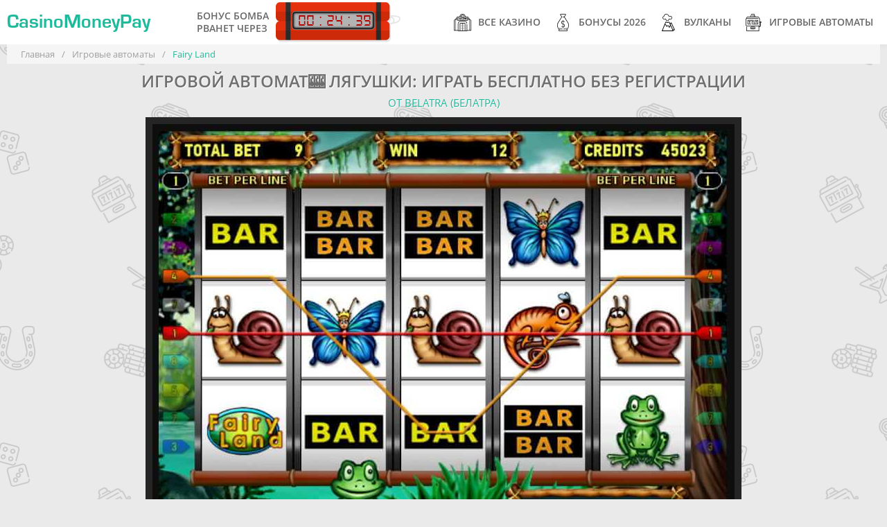

--- FILE ---
content_type: text/html; charset=UTF-8
request_url: https://casinomoneypay.net/igrat-fairy-land-lyagushki
body_size: 13209
content:
<!DOCTYPE html>
<html lang="ru">
    <head>
        
<!-- Google Tag Manager -->
<script>(function(w,d,s,l,i){w[l]=w[l]||[];w[l].push({'gtm.start':
new Date().getTime(),event:'gtm.js'});var f=d.getElementsByTagName(s)[0],
j=d.createElement(s),dl=l!='dataLayer'?'&l='+l:'';j.async=true;j.src=
'https://www.googletagmanager.com/gtm.js?id='+i+dl;f.parentNode.insertBefore(j,f);
})(window,document,'script','dataLayer','GTM-NX3ZJL7');</script>
<!-- End Google Tag Manager -->

        <meta http-equiv="Content-Type" content="text/html; charset=utf-8">
        <meta name="viewport" content="width=device-width, initial-scale=1">
		<meta name="description" content="Легендарный🐸 игровой аппарат Fairy Land все еще с нами: увлекательные бонусные раунды, онлайн игра без регистрации или на рубли с выводом денег. 🔥Максимальный азарт со слот-машиной Лягушки" />
		<meta name="keywords" content="fairy land, аппарат fairy land" />
        <title>Играть✅ в слот Fairy Land на реальные деньги с выводом</title>
		<base href="https://casinomoneypay.net">
		<link rel="icon" type="image/x-icon" href="/favicon.ico">
		
		<style>
            
            .btn.btn-table{font-size:.875rem;padding:4px 12px 8px}.web-btn{background:#1eba9b;box-shadow:1px 2px 5px #1eba9b;border:2px solid #1eba9b;color:#fff;font-weight:900;text-shadow:1px 1px 0 #1eba9b;padding:.5em;margin:0 auto;cursor:pointer;outline:0;width:100%;transition:all .3s ease-in-out}.web-btn:hover{box-shadow:2px 2px 7px #1eba9b;transform:translateX(1px) translateY(-2px)}.control-group{display:flex;line-height:2rem;align-items:center;padding:1rem 2rem;flex-wrap:wrap;width:100%;justify-content:space-between}.control-group.error{color:red}.controls{display:block}div.controls:not(#foo)>input[type=checkbox],div.controls:not(#foo)>input[type=radio]{opacity:0;float:left;width:1px}div.controls:not(#foo)>input[type=checkbox]+label,div.controls:not(#foo)>input[type=radio]+label{margin:0 .2em;clear:none;padding:.5em;margin-left:.125rem;margin-right:.125rem;cursor:pointer;background:#f2f2f0;-webkit-border-radius:4px;-moz-border-radius:4px;border-radius:4px;border:1px solid #dadad5;color:#7a7a69;font-weight:700;text-transform:uppercase}div.controls:not(#foo)>input[type=checkbox]:checked+label,div.controls:not(#foo)>input[type=radio]:checked+label{background:#1eba9b;box-shadow:1px 2px 5px #1eba9b;border:2px solid #1eba9b;color:#fff;font-weight:900;text-shadow:1px 1px 0 #1eba9b}.calculate-chance{float:right;margin-left:10px;margin-bottom:10px;display:block;border:2px solid #1eba9b;max-width:36rem;overflow:hidden;box-shadow:2px 3px 9px rgba(30,186,155,.35);border-radius:.5rem}.calculate-chance .calculate-chance__header{padding:1.125rem 1rem;background:#1eba9b;color:#fff;font-size:1.125rem;font-weight:600;text-align:center;text-transform:uppercase}.calculate-chance .calculate-chance__body{padding:0}.calculate-chance .calculate-chance__footer{padding:1rem 2rem;background:#f0fff0}.calculate-chance .answer{margin:1.25rem 0;margin-bottom:.25rem;padding:.5rem;border-left:4px solid #1eba9b;display:none}.calculate-chance .calculate-chance__body .control-group:nth-child(odd){background:beige}.calculate-chance .calculate-chance__body .control-group:nth-child(even){background:#f0fff0}.answer b{font-weight:600}.answer .red{color:red}.answer .green{color:#00ba02}.progress-bar{border-radius:.5rem;overflow:hidden;margin-top:.5rem;width:100%;background:#ddd;position:relative}.progress-bar .bar{width:0;height:30px;background:#1eba9b;text-align:center;color:#fff;line-height:30px;font-weight:600}
            .btn.btn-table{display:block}.casino-payments-table .casino-logo{max-height:50%;width:auto;display:inline-block;border-radius:4px;box-shadow:2px 3px 5px rgba(0,0,0,.2)}.casino-payments-table td{vertical-align:middle}.casino-payments-table .logo{width:16%}.casino-tabs__item{margin-bottom:0;display:none;border-radius:8px;overflow:hidden;box-shadow:9px 8px 5px rgba(0,0,0,.25)}.casino-tabs__item th{color:#fff;font-weight:600;background:#1eba9b;padding:.75rem 1.25rem}.casino-tabs__item.show{display:table}.tabs{width:80%;margin:0 auto 15px;display:flex;align-items:center;justify-content:center;flex-wrap:wrap}li.tab{background:#f5f8fb;min-width:9rem;border-collapse:collapse;text-align:center;border-bottom-left-radius:8px;border-bottom-right-radius:8px;border:1px solid #d3d3d3;overflow:hidden;margin:0 1px;box-shadow:9px 8px 5px rgba(0,0,0,.5);transition:.3s ease-in-out}li.tab:hover{transform:translatex(1px) translatey(-3px)}li.tab .filter-btn{width:100%;height:100%;padding:1rem 2rem;outline:0;font-weight:600;text-transform:uppercase;cursor:pointer}li.tab.active{box-shadow:6px 9px 5px rgba(0,0,0,.5);border:1px solid rgba(18,121,101,.95)}.active .filter-btn{box-shadow:inset 4px -9px 7px rgba(18,121,101,.75);background:#1eba9b;color:#fff}.casino-tabs {margin-top: 1.25rem;}
		    .casino-tabs__item td {font-size: .875rem;color: #555;font-weight: 600;} li.tab.active {transform:translatex(1px) translatey(-3px)}
		    li.tab .filter-btn{line-height:1.75rem}.filter-btn{display:flex;flex-direction:row}.filter-btn img{width:1.5rem;height:1.5rem;margin-right:.5rem}.logo-img{position:relative}.badge-overlay{position:absolute;left:0;top:0;width:100%;height:100%;overflow:hidden;pointer-events:none;z-index:100;-webkit-transition:width 1s ease,height 1s ease;-moz-transition:width 1s ease,height 1s ease;-o-transition:width 1s ease,height 1s ease;transition:width .4s ease,height .4s ease}.badge{margin:0;padding:0;color:#fff;padding:.25rem .25rem;font-size:.75rem;text-align:center;line-height:normal;text-transform:uppercase;background:#ed1b24}.badge::after,.badge::before{content:'';position:absolute;top:0;margin:0 -1px;width:100%;height:100%;background:inherit;min-width:55px}.badge::before{right:100%}.badge::after{left:100%}.top-left{position:absolute;top:0;left:0;-ms-transform:translateX(-30%) translateY(0) rotate(-45deg);-webkit-transform:translateX(-30%) translateY(0) rotate(-45deg);transform:translateX(-30%) translateY(0) rotate(-45deg);-ms-transform-origin:top right;-webkit-transform-origin:top right;transform-origin:top right}.top-right{position:absolute;top:0;right:0;-ms-transform:translateX(30%) translateY(0) rotate(45deg);-webkit-transform:translateX(30%) translateY(0) rotate(45deg);transform:translateX(30%) translateY(0) rotate(45deg);-ms-transform-origin:top left;-webkit-transform-origin:top left;transform-origin:top left}.bottom-left{position:absolute;bottom:0;left:0;-ms-transform:translateX(-30%) translateY(0) rotate(45deg);-webkit-transform:translateX(-30%) translateY(0) rotate(45deg);transform:translateX(-30%) translateY(0) rotate(45deg);-ms-transform-origin:bottom right;-webkit-transform-origin:bottom right;transform-origin:bottom right}.bottom-right{position:absolute;bottom:0;right:0;-ms-transform:translateX(30%) translateY(0) rotate(-45deg);-webkit-transform:translateX(30%) translateY(0) rotate(-45deg);transform:translateX(30%) translateY(0) rotate(-45deg);-ms-transform-origin:bottom left;-webkit-transform-origin:bottom left;transform-origin:bottom left}.top-full{position:absolute;top:0;left:0;width:100%;text-align:center}.middle-full{position:absolute;top:50%;left:0;width:100%;text-align:center;-ms-transform:translateX(0) translateY(-50%) rotate(0);-webkit-transform:translateX(0) translateY(-50%) rotate(0);transform:translateX(0) translateY(-50%) rotate(0)}.bottom-full{position:absolute;bottom:0;left:0;width:100%;text-align:center}.badge.red{background:#ed1b24}.badge.orange{background:#fa7901}.badge.pink{background:#ee2b8b}.badge.blue{background:#00adee}.badge.green{background:#b4bd00}
		
		
		.card-image {box-shadow: 4px 8px 16px rgba(0, 0, 0, 0.35);}
		.card-body:hover .card-image {box-shadow: -4px 8px 16px rgba(0, 0, 0, 0.35);} 
		.content-form {
  padding: 15px 20px 0;
  margin-top: 20px;
  background: linear-gradient(45deg, #71b1f5, #c7f1f8);
  margin-bottom: 20px;
  border-radius: 20px;
  border: 1px solid #d3d3d3;
  &.no-mobail{
  	display: none;
  }
	.h2 {
		font-size: clamp(18px, 1.7544vw, 24px);
		text-align: center;
		line-height: 1;
		margin-bottom: 10px;
		padding: 0;
	}
	.form-box {
		display: flex;
		flex-wrap: wrap;
		justify-content: center;
		gap: 0 20px;
  }
  .form-group-email {
		flex: 1 1 auto;
		position: relative;
		width: calc(70% - 20px);
  }
  .form-group-submit {
		flex: 1 1 auto;
    width: 30%;
		min-width: 160px;
		margin-bottom: 17px;
  }
  .form-control {
    background-color: #fff;
		border: 1px solid #d3d3d3;
		box-shadow: 1px 1px 2px rgba(0, 0, 0, .05) inset;
		border-radius: 5px;
		height: 42px;
		padding: 10px;
		position: relative;
		width: 100%;
  }
  .btn {
    min-height: 42px;
		width: 100%;
		margin: 0;

  }
	.form-text{
    margin-bottom: 20px;
    text-align: center;
    line-height: 1.2;
	}
  .status-message {
		font-size: 12px;
		font-weight: 500;
		min-height: 23px;
		padding: 3px 11px;
		&.success {
				color: #26b326;
		}
		&.error {
				color: #ed3c3c;
		}
	}
}
aside, .sidebar {
	.content-form {
		.status-message {
			min-height: 13px;
		}
	}	
}
.no-mobail .content-form{
	display: none;
}
@media (max-width: 992px) {
	.content-form {
		display: none;
  }
	.no-mobail .content-form{
		display: block;
	}
}
@media(max-width: 650px) {
	.content-form {
		padding: 10px 15px 0;
		.form-group-submit {
				width: 100%;
		}
		.status-message {
				min-height: 13px;
				text-align: center;
		}
	}
}
		</style>
   		<link rel="canonical" href="https://casinomoneypay.net/igrat-fairy-land-lyagushki" />
   		<link rel="amphtml" href="https://casinomoneypay.net/amp?id=57">
		<link rel="apple-touch-icon" sizes="57x57" href="/template/images/favicon/apple-icon-57x57.png">
		<link rel="apple-touch-icon" sizes="60x60" href="/template/images/favicon/apple-icon-60x60.png">
		<link rel="apple-touch-icon" sizes="72x72" href="/template/images/favicon/apple-icon-72x72.png">
		<link rel="apple-touch-icon" sizes="76x76" href="/template/images/favicon/apple-icon-76x76.png">
		<link rel="apple-touch-icon" sizes="114x114" href="/template/images/favicon/apple-icon-114x114.png">
		<link rel="apple-touch-icon" sizes="120x120" href="/template/images/favicon/apple-icon-120x120.png">
		<link rel="apple-touch-icon" sizes="144x144" href="/template/images/favicon/apple-icon-144x144.png">
		<link rel="apple-touch-icon" sizes="152x152" href="/template/images/favicon/apple-icon-152x152.png">
		<link rel="apple-touch-icon" sizes="180x180" href="/template/images/favicon/apple-icon-180x180.png">
		<link rel="icon" type="image/png" sizes="192x192"  href="/template/images/favicon/android-icon-192x192.png">
		<link rel="icon" type="image/png" sizes="32x32" href="/template/images/favicon/favicon-32x32.png">
		<link rel="icon" type="image/png" sizes="96x96" href="/template/images/favicon/favicon-96x96.png">
		<link rel="icon" type="image/png" sizes="16x16" href="/template/images/favicon/favicon-16x16.png">
		<link rel="manifest" href="/manifest.json?v.1.1" crossOrigin="use-credentials">
		<meta name="msapplication-TileColor" content="#1eba9b">
		<meta name="msapplication-TileImage" content="/template/images/favicon/ms-icon-144x144.png">
  		<meta name="theme-color" content="#1eba9b"/>
		<meta property="og:site_name" content="CasinoMoneyPay" />
		<meta property="og:type" content="website">
		<meta property="og:locale" content="ru_RU" />
		<meta property="og:image" content="https://casinomoneypay.net/uploads/slots/fairy-land/fairy-land-avtomat.jpg">
		<meta property="og:title" content="Играть✅ в слот Fairy Land на реальные деньги с выводом" />
		<meta property="og:description" content="Легендарный🐸 игровой аппарат Fairy Land все еще с нами: увлекательные бонусные раунды, онлайн игра без регистрации или на рубли с выводом денег. 🔥Максимальный азарт со слот-машиной Лягушки" />
		<meta property="og:url" content="https://casinomoneypay.net/igrat-fairy-land-lyagushki" />
		<meta name="twitter:card" content="summary_large_image">
		<meta name="twitter:description" content="Легендарный🐸 игровой аппарат Fairy Land все еще с нами: увлекательные бонусные раунды, онлайн игра без регистрации или на рубли с выводом денег. 🔥Максимальный азарт со слот-машиной Лягушки" />
		<meta name="twitter:title" content="Играть✅ в слот Fairy Land на реальные деньги с выводом" />
		<meta name="twitter:site" content="@CasinoMoneyPay">
        <meta name="twitter:image" content="https://casinomoneypay.net/uploads/slots/fairy-land/fairy-land-avtomat.jpg" />
		<meta name="twitter:creator" content="@CasinoMoneyPay">
		<meta name="twitter:url" content="https://casinomoneypay.net/igrat-fairy-land-lyagushki">
		
		<meta name="yandex-verification" content="c3eaa388bb4c7fd1" />
		<meta name="yandex-verification" content="e1f9ca401610f99f" />
		<meta name="yandex-verification" content="ab4ebc0a0143df56" />
		<script type="application/ld+json"> 
			{
    			"@context": "https://www.schema.org",
    			"@type": "WebSite",
    			"name": "CasinoMoneyPay",
    			"url": "https://casinomoneypay.net/igrat-fairy-land-lyagushki",
    			"dateModified": "2020-12-26 12:39:39",
                "sameAs": [
                    "https://vk.com/casinomoneypay",
                    "https://www.facebook.com/CasinoMoneyPay/",
                    "https://www.youtube.com/channel/UC97bX5EkDQ-gPtxgk56urxg?view_as=subscriber",
                    "https://twitter.com/CasinoMoneyPay",
                    "https://https://ok.ru/group/55355416641649",
                    "https://my.mail.ru/community/casinomoneypay.com/",
                    "https://www.tumblr.com/blog/casinomoneypay",
                    "https://www.instagram.com/CasinoMoneyPay/"
                ]
			}
		</script>
		
		<script>
    if (navigator.serviceWorker.controller) {
      console.log('[PWA Builder] active service worker found, no need to register')
    } else {
      //Register the ServiceWorker
      navigator.serviceWorker.register('pwabuilder-sw.js', {
        scope: './'
      }).then(function(reg) {
        console.log('Service worker has been registered for scope:'+ reg.scope);
      });
    }
</script>

    <link rel="stylesheet" href="/template/cache/styles_5aa614edfe.min.css" type="text/css" />
<link rel="stylesheet" href="/template/rating/css/default.css?v.1.1" type="text/css" />
</head>
    <body>
        
<!-- Google Tag Manager (noscript) -->
<noscript><iframe src="https://www.googletagmanager.com/ns.html?id=GTM-NX3ZJL7"
height="0" width="0" style="display:none;visibility:hidden"></iframe></noscript>
<!-- End Google Tag Manager (noscript) -->
<!-- Google Tag Manager (noscript) -->

        <!-- Yandex.Metrika counter -->
    <script type="text/javascript" >
       (function(m,e,t,r,i,k,a){m[i]=m[i]||function(){(m[i].a=m[i].a||[]).push(arguments)};
       m[i].l=1*new Date();k=e.createElement(t),a=e.getElementsByTagName(t)[0],k.async=1,k.src=r,a.parentNode.insertBefore(k,a)})
       (window, document, "script", "https://mc.yandex.ru/metrika/tag.js", "ym");
    
       ym(51519512, "init", {
            clickmap:true,
            trackLinks:true,
            accurateTrackBounce:true,
            webvisor:true
       });
    </script>
    <noscript><div><img src="https://mc.yandex.ru/watch/51519512" style="position:absolute; left:-9999px;" alt="" /></div></noscript>
<!-- /Yandex.Metrika counter -->
        
<!--LiveInternet counter--><script type="text/javascript">
new Image().src = "//counter.yadro.ru/hit?r"+
escape(document.referrer)+((typeof(screen)=="undefined")?"":
";s"+screen.width+"*"+screen.height+"*"+(screen.colorDepth?
screen.colorDepth:screen.pixelDepth))+";u"+escape(document.URL)+
";h"+escape(document.title.substring(0,150))+
";"+Math.random();</script><!--/LiveInternet-->

<header class="header">
	<div class="container">
	    <a href="/" class="logo" title="CasinoMoneyPay">CasinoMoneyPay</a>
	   <div class="bonus-bomb">
    <div class="caption">
        <span>Бонус бомба </span>
        <span>рванет через</span>
    </div>
    <div class="bomb-wrap">
        <div class="timer-wrap">
            <div class="timer" id="timer" data-target="/bonusy-v-online-kazino-2019" data-text="взорвать">00 : 29 : 59</div>
        </div>
    </div>
</div>
		<nav class="main-navigation">
			<ul>
				<li ><a href="/luchshie-kazino-s-bystrym-vyvodom"><i class="nav-casinos"></i>Все казино</a></li>
				<li ><a href="/bonusy-v-online-kazino-2019"><i class="nav-bonuses"></i>Бонусы 2026</a></li>
				<li ><a href="/vulkany-na-dengi-s-vyvodom"><i class="nav-vulcans"></i>Вулканы</a></li>
				<li ><a href="/igrovye-avtomaty-na-dengi-online"><i class="nav-slots"></i>Игровые автоматы</a></li>
			</ul>
		</nav>
		<a href="#" class="mob-nav-btn">
			Меню
			<span></span>
			<span></span>
			<span></span>
		</a>
	</div>
</header>

	<main class="main">
		<div class="container">
			<div class="breadcrumbs">
	<ul itemscope="" itemtype="https://schema.org/BreadcrumbList" id="breadcrumbs"><li>
						  <span itemscope="" itemprop="itemListElement" itemtype="https://schema.org/ListItem">
						      <a title="Главная" itemprop="item" href="/">
						          <span itemprop="name">Главная</span>
						          <meta itemprop="position" content="1">
						      </a>
						  </span>
					  </li><li><span class="separator">/</span></li><li>
						  <span itemscope="" itemprop="itemListElement" itemtype="https://schema.org/ListItem">
						      <a title="Игровые автоматы" itemprop="item" href="/igrovye-avtomaty-na-dengi-online">
						          <span itemprop="name">Игровые автоматы</span>
						          <meta itemprop="position" content="2">
						      </a>
						  </span>
					  </li><li><span class="separator">/</span></li><li>
								<span itemscope="" itemprop="itemListElement" itemtype="https://schema.org/ListItem">
									<span itemprop="name">Fairy Land</span>
									<meta itemprop="position" content="3">
									<meta itemprop="item" content="https://casinomoneypay.net/igrat-fairy-land-lyagushki">
								</span>
							</li></ul>
</div>
			
			<div class="game-block">
				<div class="game-block-header">
			  		<h1>Игровой автомат🎰 Лягушки: играть бесплатно без регистрации</h1>
			  		<span class="slot-dev">от Belatra (Белатра)</span>
				</div>
				<div class="game-wrap">
			  		<div class="game-placeholder">
						<img data-src="/uploads/slots/fairy-land/fairy-land-screen.jpg" src="/template/images/placeholders/img-slot-screen.png" alt="Fairy Land" class="img lazy">
						<span id="loadFrame" class=" btn blue start-game" data-iframe="https://games-cv.com/fairy_land_2?refCode=wp_w34295p43_"><i class="play"></i> Играть</span>
				  	</div>
    				
                        <div class="btn-under-games">
        			  		<button class="jo4nahYa Uo9Keisu btn green" onclick="ym(51519512, 'reachGoal', 'refkaclick'); return true;"><i class="money"></i> Играть на деньги</button>
        			  		<button class="jo4nahYa HU6MKb0 btn red" onclick="ym(51519512, 'reachGoal', 'refkaclick'); return true;">Скачать</button>
				        </div>
				    
				</div>
		  	</div>
		  	<div class="white-block">
				<div class="game-info">
			  		<div class="logo">
						<img data-src="uploads/slots/fairy-land/fairy-land-avtomat.jpg" src="/template/images/placeholders/logo-slot.png" alt="Fairy Land" class="lazy">
			  		</div>
					<div class="info">
						<ul class="list">
							<li><span class="param"><i class="gear"></i>Софт:</span><span class="value">Belatra (Белатра)</span></li>
<li><span class="param"><i class="percent"></i>Процент отдачи:</span><span class="value">95.8%</span></li>
<li><span class="param"><i class="slot"></i>Линий:</span><span class="value">9</span></li>
<li><span class="param"><i class="gift-black"></i>Бонус-режимы:</span><span class="value">Двухэтапная бонусная игра, рискованный раунд на удвоение</span></li>
<li><span class="param"><i class="reels"></i>Барабаны:</span><span class="value">5</span></li>
						</ul>
					</div>
					
    <div class="toc_container">
    	<div class="toc_title">Навигация</div>
    	<ul class="toc_list">
    		<li><span data-anchor="#i-1">Механика автомата</span></li><li><span data-anchor="#i-2">Символы в Лягушках</span></li><li><span data-anchor="#i-3">Бесплатная игра</span></li><li><span data-anchor="#i-4">Бонусные раунды</span></li><li><span data-anchor="#i-5">Игра на удвоение</span></li>
    	</ul>
    </div>

				</div>
            	<div class="star-rating">
            		<div class="caption">Общая оценка игроков</div>
            	    <div class="rating rating_active">
    <div class="rating__best">
        <div class="rating__current" data-id="57" style="display: block; width: 130px;"></div>
        <div class="rating__star rating__star_5" data-title="5"></div>
        <div class="rating__star rating__star_4" data-title="4"></div>
        <div class="rating__star rating__star_3" data-title="3"></div>
        <div class="rating__star rating__star_2" data-title="2"></div>
        <div class="rating__star rating__star_1" data-title="1"></div>
    </div>
</div>
<div style="font-size:14px; color: #999; padding-top: 3px; padding-bottom: 3px;">
    Рейтинг: <span class="rating-value">5</span>/5 - <span class="rating-count">1</span>
    голосов
</div>
            	</div>
		  	</div>
			<div class="white-block content-text">
			  <p>В однорукий бандит Fairy Land от белорусского производителя Belatra гемблеры стали играть еще в начале нулевых годов ХХI века, аппарат прославился не хуже <a title="Алькатрас на деньги" href="/igrovoy-avtomat-alcatraz">слота Побег из Тюрьмы с выводом</a>. Тогда он был обязательным атрибутом всех казино, игровых залов, торговых центров, остановок общественного транспорта, переходов и станций метро на необъятных просторах не только России, но и всего бывшего Советского Союза. Поэтому любой, кто начинал играть в то время, знаком с этой слот-машиной.</p>
<p>С того момента, как изменилось законодательство, эмулятор Fairy Land перешел в разряд виртуальных и его часто можно встретить в сети. Но даже в таком виде он не растерял своих почитателей, так как несомненными его достоинствами были и остаются щедрость и реальные шансы «сорвать куш». Показатель отдачи у лицензионного софта соответствует 95,8%.</p>
<p>В переводе с английского на русский язык Fairy Land - Страна Фей. Но такое название не прижилось в наших реалиях, и народ по-простому переименовал аппарат по личности основного героя – Лягушки.</p>
<p>Тематика аппарата переносит играющих в волшебный мир фей, где царят дружба, радость и веселье. Позитива настроению добавляют также добрые мультяшные персонажи.</p>
<h2>Игра на автомате Fairy Land – Лягушки делятся деньгами, видео</h2>
<p>Выигрывать на автомате Fairy Land не так уж сложно – лицензионная версия запрограммирована на высокий процент возврата, призовые комбинации не заставляют себя ждать. Не верите? Смотрите видео!</p>
<p><div class="youtube" id="Y9iUfdtirWA"></div> </p>
<h2>Механика автомата Лягушки</h2>
<p><span id="i-1"></span></p>
<p>Перед тем, как пробовать свои силы в игре на деньги, особенно если Вы хотите впервые сыграть в Лягушки, советуем понять основные функции автомата. Это в дальнейшем поможет избежать ненужных заминок и непонимания.</p>
<p>Основные параметры игры выглядят так. Она ведется стандартно на пяти барабанах и на девяти активных игровых линиях. Можно делать ставки в диапазоне от 1 кредита (минимальная) до 25 кредитов (максимальная) на одну линию. Как обычно, не обошелся эмулятор Белатра без рискованной игры, позволяющей удваивать выигрыши. Присутствующий бонусный элемент активирует начало тематической дополнительной игры. Символ разброса заменит любую картинку и создаст выигрышную комбинацию.</p>
<p><img style="vertical-align: middle;" title="Символы Лягушек" class="lazy" data-src="uploads/slots/fairy-land/fairy-land-tablica-vyplat.jpg" alt="Выплаты в Лягушках" width="840" height="630" /></p>
<p>Редко встречающаяся в слотах других производителей изюминка от провайдера – выигрышные комбинации засчитываются с двух сторон (как справа налево, так и обратно). При этом, комбинации начинаются на всех барабанах, лишь бы три однотипных символа были рядом.</p>
<p>Но и это еще не все сюрпризы. Главный это наличие фиксированного джек-пота, составляющего 125 000 балов.</p>
<blockquote>
<p>Теперь вы понимаете, за что так полюбился автомат Fairy Land?</p>
</blockquote>
<h2>Символы аппарата</h2>
<p><span id="i-2"></span></p>
<p>Как выглядят счастливые комбинации? Какие из них наиболее прибыльны? Какие предусмотрены бонусы и какая картинка самая дорогая? Обо всем этом Вы узнаете, внимательно ознакомившись с такими символами:</p>
<ul class="marker-money-bag_gray">
<li>Зеленый овал с названием слота «Fairy Land» - самая ценная картинка. За комбинации с этим символом предусмотрены следующие выигрыши:</li>
</ul>
<table style="background-color: #f4fefe; height: 151px; width: 500px;" border="0" align="center">
<tbody>
<tr>
<td style="text-align: center;"> 3 символа</td>
<td style="text-align: center;"> х100</td>
</tr>
<tr>
<td style="text-align: center;"> 4 символа</td>
<td style="text-align: center;"> х1000</td>
</tr>
<tr>
<td style="text-align: center;"> 5 символов</td>
<td style="text-align: center;"> х10000</td>
</tr>
</tbody>
</table>
<ul class="marker-money-bag_gray">
<li>Оранжево-красный хамелеон - это дикарь, заменяет любую картинку, кроме бонусной. Его присутствие увеличивает количество победных вариантов. Кроме этого комбинации из хамелеонов сами по себе создают такие выигрышные варианты:</li>
</ul>
<table style="background-color: #f4fefe; height: 151px; width: 500px;" border="0" align="center">
<tbody>
<tr>
<td style="text-align: center;"> 3 символа</td>
<td style="text-align: center;"> х100</td>
</tr>
<tr>
<td style="text-align: center;"> 4 символа</td>
<td style="text-align: center;"> х250</td>
</tr>
<tr>
<td style="text-align: center;"> 5 символов</td>
<td style="text-align: center;"> х2500.</td>
</tr>
</tbody>
</table>
<p><img style="float: right; margin: 3px 5px;" title="Играть в Лягушки на деньги" class="lazy" data-src="uploads/slots/fairy-land/fairy-land-wild.png" alt="Дикарь Лягушки" width="68" height="68" /></p>
<ul class="marker-money-bag_gray">
<li>Лягушка – главная героиня и по совместительству элемент, открывающий бонусный раунд. Не имеет значения, в какой части игрового поля она возникнет, но три такие царевны-лягушки переведут игрока в таинственный тематический раунд, победа в котором позволит пополнить свою кредитную историю.</li>
<li>Красная семерка – увеличит выигрыш в 20 – 250 раз в зависимости от выпавшей комбинации;</li>
<li>Синяя бабочка – позволит умножить последний спин в 20 – 150 раз;</li>
<li>Улыбающаяся улитка – это множитель выигрыша от 10 до 100 раз;</li>
<li>Черно-красная табличка «Bar» – от трех до пяти таких табличек умножат ставку от 10 до 75 раз;</li>
<li>Черно-оранжевая табличка «Bar» – поднимет последнюю ставку в 5-50 раз;</li>
<li>Табличка с надписью «Bar» на черном фоне. Хуже всего умножает ставку только от пяти до 20 раз. </li>
</ul>
<h2>Играть бесплатно без регистрации </h2>
<p><span id="i-3"></span></p>
<p>Многие игровые порталы предлагают скачать эмулятор Лягушки и играть в него совершенно бесплатно и без регистрации в демонстрационной версии. Это удобный вариант, который позволяет детально ознакомиться с функциями софта, игровыми параметрами и процентом выигрышности.</p>
<p><cite>На такую игру Вы не потратите ни цента, однако, до игры на настоящие деньги, почувствуете уверенность в своих силах и не пожалеете о принятом верном решении!</cite></p>

			</div>
			
			<div class="white-block">
				<div class="block-with-lists">
					<div class="advantages">
						<span class="list-title"><i class="like"></i>Плюсы</span>
						<ul class="list-plus">
							<li><i class="icon-plus"></i>Проверенный временем слот</li><li><i class="icon-plus"></i>Большое количество бонусных возможностей</li><li><i class="icon-plus"></i>Простота</li>
						</ul>
					</div>
					<div class="limitations">
						<span class="list-title"><i class="dislike"></i>Минусы</span>
						<ul class="list-minus">
							<li><i class="icon-minus"></i>Возраст</li>
						</ul>
					</div>
				</div>
				
			</div>
		  	<div class="white-block content-text">
				
<h2>Бонусный раунд</h2>
<p><span id="i-4"></span></p>
<p>Эмуляторы компании Belatra характеризуются организацией бонусной игры в несколько этапов. 3 бонусных символа на любой линии автоматом активируют первый этап. </p>
<h3>Этап №1</h3>
<p>Новое окно предстанет в виде болота и лесного пейзажа. По болоту плавают в четыре ряда по пять листьев кувшинок. Игроку следует по ним переправить фею на противоположный безопасный берег.</p>
<p><img style="vertical-align: middle;" title="Лягушки с бонусом" class="lazy" data-src="uploads/slots/fairy-land/fairy-land-bonus-game.jpg" alt="Бонусный уровень Лягушки" width="840" height="630" /></p>
<p>Передвигаясь на один ряд вперед, ставка увеличивается в десять раз. Однако, при выборе неправильного листа, фее приходит конец, так как на нее нападет аллигатор, а раунд закончится полным поражением и возвращением игрока в первоначальную стадию игры.</p>
<blockquote>
<p>Если фея благополучно прошла все пять листьев и не встретилась с рептилией, играющий переходит во второй этап бонусной тематической игры.</p>
</blockquote>
<h3>Этап №2</h3>
<p>Он подразумевает игру 50х50. В очередном новом окне юзер попадает в густые лесные заросли, из-за которых за ним пристально наблюдают два каких-то существа. Нужно угадать, кто из них лягушка. Если повеет – последняя ставка умножится в 25 раз, не повезет – аннулируется.</p>
<p><img style="vertical-align: middle;" title="Куш в Лягушках" class="lazy" data-src="uploads/slots/fairy-land/fairy-land-bonus-game-2.jpg" alt="Играть в супер-игру Лягушки" width="840" height="630" /></p>
<h3>Риск-игра на удвоение</h3>
<p><span id="i-4"></span></p>
<p>После каждой удачной ротации барабана, игроку предлагается удвоить победную ставку. Если присутствует такое желание, необходимо нажать кнопку «Double», которая откроет новое окно с лежащими на столе пятью картами.</p>
<p>Крайняя карта слева будет перевернута картинкой вверх, а остальные четыре картинками вниз. Игроку нужно перевернуть одну из закрытых карт. Если по достоинству она будет выше карты дилера, выигрыш последнего вращения барабана удвоится, в ином случае – выигрыш превратиться в ноль. Это отличный способ выиграть больше денег у казино, функция активна в том числе при <a title="Вулкан на деньги" href="/vulkany-na-dengi-s-vyvodom">игре на деньги в клубе сети Вулкан</a>.</p>
		  	</div>
			<div class="white-block">
				<div class="h3">Популярные аппараты</div>
				<div class="slots-list">
					<a href="/igrat-v-thief-online" class="slots-item">
	<img data-src="/uploads/slots/thief/thief-online-avtomat.jpg" src="/template/images/placeholders/logo-slot.png" alt="Thief" title="Thief" class="lazy">
	<span data-value="8.96/10" class="meter animate">
	  	<span style="width: 89.6%"><span></span></span>
	</span>
	<span class="slot-title">Thief</span>
</a>
<a href="/igrat-dolphins-pearl-zhemchuzhina-delphin" class="slots-item">
	<img data-src="/uploads/slots/dolphins-pearl/dolphins-pearl-avtomat.jpg" src="/template/images/placeholders/logo-slot.png" alt="Dolphins Pearl" title="Dolphins Pearl" class="lazy">
	<span data-value="9.07/10" class="meter animate">
	  	<span style="width: 90.7%"><span></span></span>
	</span>
	<span class="slot-title">Dolphins Pearl</span>
</a>
<a href="/avtomat-robin-of-sherwood-ot-microgaming" class="slots-item">
	<img data-src="/uploads/slots/robin-of-sherwood/robin-of-sherwood-logo-i.jpg" src="/template/images/placeholders/logo-slot.png" alt="Robin of Sherwood" title="Robin of Sherwood" class="lazy">
	<span data-value="7.9/10" class="meter animate">
	  	<span style="width: 79%"><span></span></span>
	</span>
	<span class="slot-title">Robin of Sherwood</span>
</a>
<a href="/igrat-v-island-online" class="slots-item">
	<img data-src="/uploads/slots/island/island-logo.jpg" src="/template/images/placeholders/logo-slot.png" alt="Island" title="Island" class="lazy">
	<span data-value="8.06/10" class="meter animate">
	  	<span style="width: 80.6%"><span></span></span>
	</span>
	<span class="slot-title">Island</span>
</a>
<a href="/avtomat-immortal-romance-igrat-online" class="slots-item">
	<img data-src="/uploads/slots/immortal-romance/immortal-romance-online-avtomat.jpg" src="/template/images/placeholders/logo-slot.png" alt="Immortal Romance" title="Immortal Romance" class="lazy">
	<span data-value="8.84/10" class="meter animate">
	  	<span style="width: 88.4%"><span></span></span>
	</span>
	<span class="slot-title">Immortal Romance</span>
</a>
<a href="/igrat-avtomat-sharky-rybak" class="slots-item">
	<img data-src="/uploads/slots/sharky/sharky-logo.jpg" src="/template/images/placeholders/logo-slot.png" alt="Sharky" title="Sharky" class="lazy">
	<span data-value="7.4/10" class="meter animate">
	  	<span style="width: 74%"><span></span></span>
	</span>
	<span class="slot-title">Sharky</span>
</a>
<a href="/igrat-magic-money-dengi-online" class="slots-item">
	<img data-src="/uploads/slots/magic-money/magic-money-online-avtomat.jpg" src="/template/images/placeholders/logo-slot.png" alt="Magic Money" title="Magic Money" class="lazy">
	<span data-value="7.8/10" class="meter animate">
	  	<span style="width: 78%"><span></span></span>
	</span>
	<span class="slot-title">Magic Money</span>
</a>
<a href="/igrat-online-boom-brothers-netent" class="slots-item">
	<img data-src="/uploads/slots/boom-brothers/boom-brothers-online-avtomat.jpg" src="/template/images/placeholders/logo-slot.png" alt="Boom Brothers" title="Boom Brothers" class="lazy">
	<span data-value="9.32/10" class="meter animate">
	  	<span style="width: 93.2%"><span></span></span>
	</span>
	<span class="slot-title">Boom Brothers</span>
</a>
<a href="/opisanie-igrovogo-avtomata-lord-okeana-online" class="slots-item">
	<img data-src="/uploads/slots/lord-of-the-ocean/lord-of-the-ocean-logo.jpg" src="/template/images/placeholders/logo-slot.png" alt="Lord of the Ocean" title="Lord of the Ocean" class="lazy">
	<span data-value="8.7/10" class="meter animate">
	  	<span style="width: 87%"><span></span></span>
	</span>
	<span class="slot-title">Lord of the Ocean</span>
</a>
<a href="/sindbad-igrat-na-dengi-ili-besplatno" class="slots-item">
	<img data-src="/uploads/slots/sindbad/sinbad-logo.jpg" src="/template/images/placeholders/logo-slot.png" alt="Sindbad" title="Sindbad" class="lazy">
	<span data-value="8.2/10" class="meter animate">
	  	<span style="width: 82%"><span></span></span>
	</span>
	<span class="slot-title">Sindbad</span>
</a>
<a href="/doubles-igrat-online-na-dengi" class="slots-item">
	<img data-src="/uploads/slots/doubles/doubles-avtomat-na-dengi.jpg" src="/template/images/placeholders/logo-slot.png" alt="Doubles" title="Doubles" class="lazy">
	<span data-value="8.87/10" class="meter animate">
	  	<span style="width: 88.7%"><span></span></span>
	</span>
	<span class="slot-title">Doubles</span>
</a>
<a href="/slot-pirate-online-s-vyvodom" class="slots-item">
	<img data-src="/uploads/slots/pirate/pirate-bonus-logo.jpg" src="/template/images/placeholders/logo-slot.png" alt="Pirate" title="Pirate" class="lazy">
	<span data-value="8.5/10" class="meter animate">
	  	<span style="width: 85%"><span></span></span>
	</span>
	<span class="slot-title">Pirate</span>
</a>
<a href="/slot-house-of-doom-igrat-online" class="slots-item">
	<img data-src="/uploads/slots/house-of-doom/house-of-doom-logo.jpg" src="/template/images/placeholders/logo-slot.png" alt="House of Doom " title="House of Doom " class="lazy">
	<span data-value="7.59/10" class="meter animate">
	  	<span style="width: 75.9%"><span></span></span>
	</span>
	<span class="slot-title">House of Doom </span>
</a>
<a href="/igrovoy-avtomat-12-stulev-s-vyvodom" class="slots-item">
	<img data-src="/uploads/slots/12-stuliev/12-stuljev-logo.jpg" src="/template/images/placeholders/logo-slot.png" alt="12 стульев" title="12 стульев" class="lazy">
	<span data-value="8.4/10" class="meter animate">
	  	<span style="width: 84%"><span></span></span>
	</span>
	<span class="slot-title">12 стульев</span>
</a>
<a href="/golden-fish-tank-na-dengi" class="slots-item">
	<img data-src="/uploads/slots/golden-fish-tank/golden-fish-tank-slot.jpg" src="/template/images/placeholders/logo-slot.png" alt="Golden Fish Tank" title="Golden Fish Tank" class="lazy">
	<span data-value="9.05/10" class="meter animate">
	  	<span style="width: 90.5%"><span></span></span>
	</span>
	<span class="slot-title">Golden Fish Tank</span>
</a>
				</div>
			</div>
		</div>
	</main>
		<footer class="footer">
		    <div class="footer-row">
	<div class="container">
		<ul class="counters">
			<li>На нашем сайте </br>Вы найдете:</li>
			<li><strong>33</strong> Казино</li>
			<li>
			    <strong>
    			   28
			    </strong> 
			    Мобильные казино
			</li>
			<li>
			    <strong>
    			    73
                </strong> 
                Бонусы
            </li>
			<li><strong>83</strong> Автоматы</li>
			<li><strong>11</strong> Разработчики</li>
		</ul>
	</div>
</div>
            <div class="container">
                <div class="footer-top">
                    <div class="sert">
                        <a href="//www.dmca.com/Protection/Status.aspx?ID=a8a49a1b-3b8b-4184-a290-50f02bc55864" title="DMCA.com Protection Status" rel="nofollow noopener" target="_blank" class="dmca-badge"> 
    <img src ="https://images.dmca.com/Badges/DMCA_logo-grn-btn100w.png?ID=a8a49a1b-3b8b-4184-a290-50f02bc55864"  alt="DMCA.com Protection Status" />
</a>  
<script src="https://images.dmca.com/Badges/DMCABadgeHelper.min.js"> </script>
                        <img data-src="/template/images/gpwa.gif" src="/template/images/placeholders/img-gpwa.png" alt="GPWA" class="lazy">
                    </div>
                    <div class="footer-top-center">
                        <ul class="footer-nav">
                            <li><a href="/kazino-vulkan-na-dengi-s-vyvodom">Вулкан</a></li>
                            <li><a href="/kazino-vulkan-24-igrovye-avtomaty">Вулкан 24</a></li>
                            <li><a href="/igrat-v-igrovoy-klub-pin-up-na-dengi">Pin-up</a></li>
                            <li><a href="/kazino-azino-777-na-dengi">Азино 777</a></li>
                            
                            
                            
                            
                        </ul>
                        <div class="footer-text">
                            CasinoMoneyPay &copy; 2026 Все права защищены. Копирование материалов с сайта запрещено. Сайт не проводит азартных игр на деньги и носит информационный характер. 
                        </div>
                    </div>
                    <i class="plus18 s40"></i>
                </div>
                
                <div class="btnTop_wrap">
                    <a href="#" class="btnTop"><i class="arrow-top"></i></a>
                </div>
            </div>
        </footer>
        <link rel="stylesheet" href="/template/css/icons.css" type="text/css">
        
		
		<script>if ("yes"=="yes"){var r; var x1 = new XMLHttpRequest(); x1.onreadystatechange=function() { if (this.readyState==4) { r=JSON.parse(this.responseText); var a=document.getElementsByClassName('jo4nahYa'); for (var cAI=0;cAI<a.length;cAI++) { a[cAI].addEventListener("click",function() { var s=this.classList; var mC=s[1]; for (var rEI=0;rEI < r.length;rEI++) { if (r[rEI].class==mC) { report(r[rEI].class); } } }); } } }; x1.open("POST","/xhr",true); x1.setRequestHeader("Content-type","application/x-www-form-urlencoded"); x1.send("mode=api");} function report(id) { var x2 = new XMLHttpRequest(); x2.onreadystatechange=function() { if (this.readyState==4) { window.location=this.responseText; } } ;x2.open("POST","/xhr",true); x2.setRequestHeader("Content-type","application/x-www-form-urlencoded"); x2.send("target="+id); }</script>
		<script type="text/javascript" src="/template/cache/scripts_e944c84b4f.min.js"></script>
		<script>
            function subscribeForm() {
            $('.subscribe-form').submit(function(){
                  let form = $(this);
                  $.ajax({
                  type: 'POST',
                  url: '/subscribe/',
                  data: form.serialize(),
                  success: function(data, textStatus, xhr) {
                  form.find('.status-message').removeClass('error').addClass('success').text('Спасибо! Вы успешно подписались на рассылку');
                  //console.log(xhr.responseText);
                  },
                  error:  function(xhr) {
                  form.find('.status-message').removeClass('success').addClass('error').text('Ошибка, проверьте правильность введенных данных');
                  console.log(xhr.responseText);
                  }
                  });
                  return false;
                });
            }
            $(document).ready(function(){
               subscribeForm();
            });
		</script>
    <script type="text/javascript" src="/template/rating/js/default.js"></script>
</body>
</html>

--- FILE ---
content_type: text/css
request_url: https://casinomoneypay.net/template/css/icons.css
body_size: 58161
content:
.content-text ul[class^=marker-] li:before{width:15px;height:15px;border:none;border-radius:0}.content-text ul.marker-cherry li:before{background:url([data-uri]) center no-repeat;background-size:contain}.content-text ul.marker-money-bag_gray li:before{background:url([data-uri]) center no-repeat;background-size:contain}.content-text ul.marker-money-bag_yellow li:before{background:url([data-uri]) center no-repeat;background-size:contain}.content-text ul.marker-piggy-bank li:before{background:url([data-uri]) center no-repeat;background-size:contain}.content-text ul.marker-money-bag_brown li:before{background:url([data-uri]) center no-repeat;background-size:contain}.content-text ul.marker-dollar li:before{background:url([data-uri]) center no-repeat;background-size:contain;height:20px;width:20px;margin-bottom:-5px}.content-text ul.marker-target li:before{background:url([data-uri]) center no-repeat;background-size:contain;margin-bottom:-2px}.content-text li[class^=marker-]:before{width:18px;height:18px;vertical-align:middle;border:none;border-radius:0}.content-text li.marker-chat:before{background:url([data-uri]) center no-repeat;background-size:contain}.content-text li.marker-phone:before{background:url([data-uri]) center no-repeat;background-size:contain}.content-text li.marker-mail:before{background:url([data-uri]) center no-repeat;background-size:contain}.only-tested-block li{position:relative;padding-left:20px;margin-left:0}.only-tested-block li:before{content:"";position:absolute;left:0;top:3px;background-image:url([data-uri]);background-size:contain;width:15px;height:15px}.casino-card .casino-factors li{position:relative;padding-left:20px}.casino-card .casino-factors li:before{content:"";position:absolute;left:0;top:6px;width:10px;height:10px;background-size:contain;background-image:url([data-uri]);background-repeat:no-repeat}.fire-title h1{position:relative;padding-left:40px}.fire-title h1:before{content:"";display:block;width:40px;height:40px;background-image:url([data-uri]);background-size:contain;background-repeat:no-repeat;position:absolute;left:0;top:50%;transform:translateY(-50%)}.flash-title h2{position:relative;padding-left:45px}.flash-title h2:before{content:"";display:block;width:40px;height:40px;background-image:url([data-uri]);background-size:contain;background-repeat:no-repeat;position:absolute;left:0;top:50%;transform:translateY(-50%)}i{display:inline-block;background-size:contain;background-repeat:no-repeat;width:20px;height:20px;margin-right:10px;flex-shrink:0}i.s10{width:10px;height:10px}i.s12{width:12px;height:12px}i.s24{width:24px;height:24px}i.s30{width:30px;height:30px}i.s40{width:40px;height:40px}i.right{margin-right:0;margin-left:10px}i.nav-bonuses{background-image:url([data-uri])}i.nav-casinos{background-image:url([data-uri])}i.nav-vulcans{background-image:url([data-uri])}i.nav-slots{background-image:url([data-uri])}i.gift{background-image:url([data-uri])}i.gift-black{background-image:url([data-uri])}i.arrow-right{background-image:url([data-uri])}i.arrow-left{background-image:url([data-uri])}i.arrow-bottom{background-image:url([data-uri])}i.arrow-top{background-image:url([data-uri])}i.checked{background-image:url([data-uri])}i.unchecked{background-image:url([data-uri])}i.plus18{background-image:url([data-uri])}i.vk{background-image:url([data-uri])}i.fb{background-image:url([data-uri])}i.gp{background-image:url([data-uri])}i.yt{background-image:url([data-uri])}i.tw{background-image:url([data-uri])}i.ok{background-image:url([data-uri])}i.my{background-image:url("[data-uri]")}i.tblr{background-image:url([data-uri])}i.inst{background-image:url([data-uri])}i.play{background-image:url([data-uri])}i.money{background-image:url([data-uri])}i.gear{background-image:url([data-uri])}i.percent{background-image:url([data-uri])}i.slot{background-image:url([data-uri])}i.reels{background-image:url([data-uri])}i.icon-plus{background-image:url([data-uri])}i.icon-plus-gray{background-image:url([data-uri])}i.icon-minus{background-image:url([data-uri])}i.icon-minus-gray{background-image:url([data-uri])}i.deposit{background-image:url([data-uri])}i.withdrawal{background-image:url([data-uri])}i.license{background-image:url([data-uri])}i.info{background-image:url([data-uri])}i.close{background-image:url([data-uri])}i.features{background-image:url([data-uri])}i.sort-arrow{background-image:url([data-uri])}i.slots{background-image:url([data-uri])}i.like{background-image:url([data-uri])}i.dislike{background-image:url([data-uri])}i.filter{background-image:url([data-uri])}i.clock{background-image:url([data-uri])}i.view{background-image:url([data-uri])}i.big-gift{background-image:url([data-uri])}i.big-money-bag{background-image:url([data-uri])}i.money-bag{background-image:url([data-uri])}i.info-2{background-image:url([data-uri])}

--- FILE ---
content_type: application/javascript
request_url: https://casinomoneypay.net/template/rating/js/default.js
body_size: 381
content:
$(function () {

    var output = [];
    if (localStorage.getItem('star_rating')) {
        output = JSON.parse(localStorage.getItem('star_rating'));
    }
    var removeRatingActive = function () {
        if (output) {
            $('.rating_active [data-id]').each(function () {
                var id = $(this).attr('data-id');
                if (output.indexOf(id) >= 0) {
                    $(this).closest('.rating').removeClass('rating_active');
                }
            });
        }
    };
    removeRatingActive();
    $(document).on('pdopage_load', function () {
        removeRatingActive();
    });

    var rating_star_class = '.rating_active .rating__star'
    var rating_star = $(rating_star_class);
    $(document).on('mouseenter', rating_star_class, function () {
        $(this).closest('.rating__best').addClass('rating__best_hover');
        $(this).closest('.rating__best').find('.rating__star').not(this).addClass('rating__star_opacity');
        $(this).addClass('rating__star_hover');
    });
    $(document).on('mouseleave', rating_star_class, function () {
        $(this).closest('.rating__best').removeClass('rating__best_hover');
        $(this).closest('.rating__best').find('.rating__star').removeClass('rating__star_opacity');
        $(this).removeClass('rating__star_hover');
    });
    $(document).on('click', rating_star_class, function (e) {
        e.preventDefault();
        if (!$(this).closest('.rating').hasClass('rating_active')) {
            return;
        }
        var current = $(this).closest('.rating');
        var id = current.find('.rating__current').attr('data-id');
        var title = $(this).attr('data-title');
        $.post('/assets/components/simplerating/action.php', {'action': 'setRating', 'id': id, 'title': title})
            .done(function (data) {
                if (!$.isEmptyObject(data)) {
                    current.removeClass('rating_active');
                    current.find('.rating__best').removeClass('rating__best_hover');
                    current.find('.rating__star').removeClass('rating__star_opacity rating__star_hover');
                    var ratingValue = data['rating_value'];
                    var ratingCount = data['rating_count'];
                    var width = 130 * ratingValue / 5;
                    current.find('.rating__current').css('width', width);
                    current.next().find('.rating-count').text(ratingCount);
                    current.next().find('.rating-value').text(ratingValue.toFixed(1));

                    var output = [];
                    if (localStorage.getItem('star_rating')) {
                        output = JSON.parse(localStorage.getItem('star_rating'));
                    }
                    output.push(id);
                    localStorage.setItem('star_rating', JSON.stringify(output));
                }
            });
    });
});
